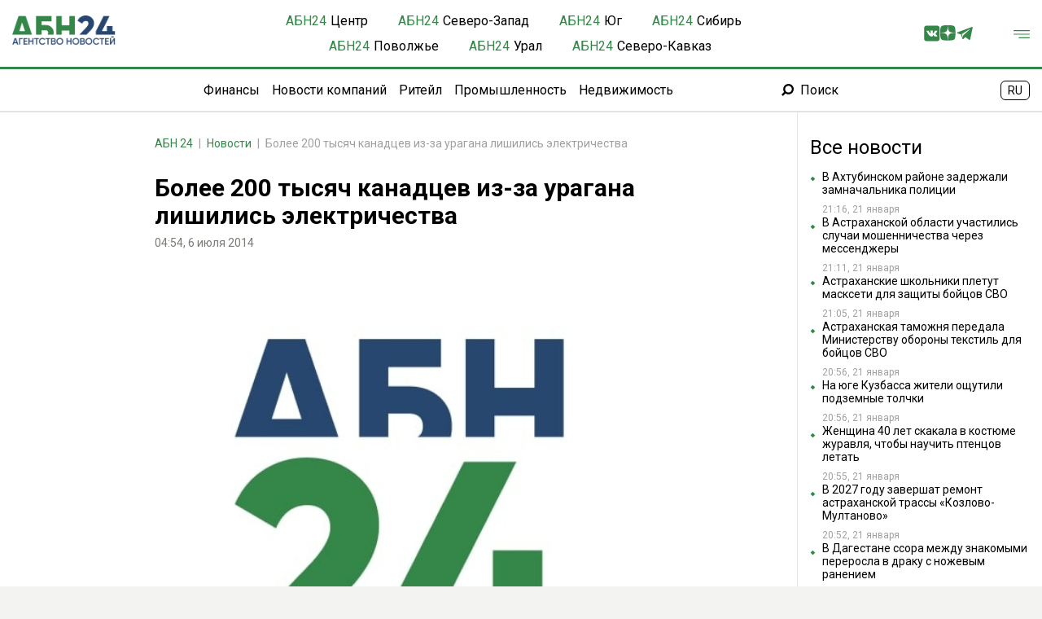

--- FILE ---
content_type: text/html; charset=UTF-8
request_url: https://abnews.ru/2014/7/6/bolee-200-tysyach-kanadcev-iz-za-uragana-lishilis-elektrichestva
body_size: 26927
content:
<!DOCTYPE html>
<!--[if lt IE 7]>
<html lang="ru" class="lt-ie9 lt-ie8 lt-ie7"><![endif]-->
<!--[if IE 7]>
<html lang="ru" class="lt-ie9 lt-ie8"><![endif]-->
<!--[if IE 8]>
<html lang="ru" class="lt-ie9"><![endif]-->
<!--[if gt IE 8]><!-->
<html lang="ru" itemscope itemtype="http://schema.org/WebPage">
<!--<![endif]-->
    <head>
        <meta charset="utf-8" />
    <meta http-equiv="X-UA-Compatible" content="IE=edge">
    <meta name="viewport" content="width=device-width, initial-scale=1.0" />
    <meta name="robots" content="max-image-preview:large">
    <link rel="alternate" type="application/rss+xml" href="https://abnews.ru/rss/type/feed/">
    <title>Более 200 тысяч канадцев из-за урагана лишились электричества - АБН 24</title>
    <meta name="description" content="АБН 24 - " />
    <meta name="keywords" content="КанадаПроисшествияУраган"/>
    <link rel="canonical" href="https://abnews.ru/2014/7/6/bolee-200-tysyach-kanadcev-iz-za-uragana-lishilis-elektrichestva"/>
    <meta property="article:published_time" content="2014-07-06T04:54:18+04:00"/>
    <meta property="article:modified_time" content="2014-07-06T04:54:18+04:00"/>
    <meta property="article:author" content="Игорь Антонов">
    <meta property="article:section" content="Новости">
    <meta name="author" content="Игорь Антонов">
    <meta property="og:title" content="Более 200 тысяч канадцев из-за урагана лишились электричества - АБН 24"/>
    <meta property="og:description" content="АБН 24 - "/>
    <meta property="og:url" content="https://abnews.ru/2014/7/6/bolee-200-tysyach-kanadcev-iz-za-uragana-lishilis-elektrichestva"/>
    <meta property="og:site_name" content="АБН 24"/>
    <meta property="og:image" content="https://img.abnews.ru/base/1200/0JHQvtC70LXQtSAyMDAg0YLRi9GB0Y/RhyDQutCw0L3QsNC00YbQtdCyINC40Lct0LfQsCDRg9GA0LDQs9Cw0L3QsCDQu9C40YjQuNC70LjRgdGMINGN0LvQtdC60YLRgNC40YfQtdGB0YLQstCw"/>
    <meta name="twitter:card" content="summary">
    <link rel="manifest" href="/manifest.json" crossorigin="use-credentials">
    <meta name="csrf-token" content="bizm2f4oKnN8nhrZjELK7AU9bCnTkVIFf0LMa3DH">
        <link rel="shortcut icon" type="image/x-icon" href="/images/favicon/512.png">
        <!-- Fonts -->
        <link rel="preconnect" href="https://fonts.googleapis.com">
        <link rel="preconnect" href="https://fonts.gstatic.com" crossorigin>
        <link href="https://fonts.googleapis.com/css2?family=Roboto:wght@300;400;500;700&display=swap" rel="stylesheet">
        <!-- Fonts END -->

        <script async src='https://yandex.ru/ads/system/header-bidding.js'></script>
        <script>
            var adfoxBiddersMap = {
                "smi2": "3212509"
            };

            var adUnits = [
                {
                    "code": "adfox_173193478737337715",
                    "codeType": "combo",
                    "bids": [
                        {
                            "bidder": "smi2",
                            "params": {
                                "placementId": "102937"
                            }
                        }
                    ]
                }
            ];

            var userTimeout = 1000;

            window.YaHeaderBiddingSettings = {
                biddersMap: adfoxBiddersMap,
                adUnits: adUnits,
                timeout: userTimeout,
            };
        </script>
        <script>window.yaContextCb = window.yaContextCb || []</script>
        <script src="https://yandex.ru/ads/system/context.js" async></script>

        <link rel="icon" href="/favicon.ico">
        <link rel="apple-touch-icon" sizes="180x180" href="/images/favicon/180.png">

        <script type="application/ld+json">
            {
              "@context" : "https://schema.org",
              "@type" : "WebSite",
              "name" : "АБН24",
              "url" : "https://abnews.ru/"
            }
        </script>

        <link rel="stylesheet" href="/css/style-n.css?id=d7fbe8cef076e0944740343b19311efc">
    </head>
    <body>
    <div class="wrapper">
    <header class="header">
    <div class="header-container">
        <!-- Logo -->
        <div class="logo">
            <a href="/"><img src="/images/logo.png" alt="АБН 24"></a>


        </div>
        <!-- Nav -->

        
        
        
        
        
        
        

        <nav class="nav triangle-double">
            <ul class="nav-list">
                <li class="nav-item">
                    <a href="/center" class="nav-link" style="display:flex">
                        <div class="nav-item-label" style="color:#348749; margin-right: 5px">АБН<span>24</span></div>
                        <div>Центр</div>
                    </a>
                </li>
                <li class="nav-item">
                    <a href="/szfo" class="nav-link" style="display:flex">
                        <div class="nav-item-label" style="color:#348749; margin-right: 5px">АБН<span>24</span></div>
                        <div>Северо-Запад</div>
                    </a>
                </li>
                <li class="nav-item">
                    <a href="/ug" class="nav-link" style="display:flex">
                        <div class="nav-item-label" style="color:#348749; margin-right: 5px">АБН<span>24</span></div>
                        <div>Юг</div>
                    </a>
                </li>
                <li class="nav-item">
                    <a href="/siberia" class="nav-link" style="display:flex">
                        <div class="nav-item-label" style="color:#348749; margin-right: 5px">АБН<span>24</span></div>
                        <div>Сибирь</div>
                    </a>
                </li>
                <li class="nav-item">
                    <a href="/povolzhe" class="nav-link" style="display:flex">
                        <div class="nav-item-label" style="color:#348749; margin-right: 5px">АБН<span>24</span></div>
                        <div>Поволжье</div>
                    </a>
                </li>
                <li class="nav-item">
                    <a href="/ural" class="nav-link" style="display:flex">
                        <div class="nav-item-label" style="color:#348749; margin-right: 5px">АБН<span>24</span></div>
                        <div>Урал</div>
                    </a>
                </li>
                <li class="nav-item">
                    <a href="/skfo" class="nav-link" style="display:flex">
                        <div class="nav-item-label" style="color:#348749; margin-right: 5px">АБН<span>24</span></div>
                        <div>Северо-Кавказ</div>
                    </a>
                </li>
            </ul>
        </nav>

        <!-- Search -->
        <div class="header-right">
            <div class="social-list">
                <div class="social-link">
                    <a href="https://vk.com/abnews" target="_black" rel="noindex nofollow" class="social-open">
                        <svg width="21" height="20" viewBox="0 0 21 20" xmlns="http://www.w3.org/2000/svg">
                            <path
                                d="M17.1351 0H3.29865C1.5946 0 0.215698 1.38127 0.215698 3.08295V16.9194C0.215698 18.6211 1.5946 20 3.29627 20H17.1327C18.8344 20 20.2133 18.6211 20.2133 16.9194V3.08295C20.2157 1.38127 18.8368 0 17.1351 0ZM16.4635 14.0168L14.636 14.0145C14.636 14.0145 14.242 14.1047 13.727 13.751C13.0435 13.2811 12.398 12.0612 11.8972 12.2202C11.3869 12.3816 11.4035 13.49 11.4035 13.49C11.4035 13.49 11.4083 13.7249 11.292 13.8507C11.1662 13.986 10.917 14.0145 10.917 14.0145H10.0958C10.0958 14.0145 8.28975 14.1118 6.70199 12.4552C4.96709 10.6515 3.4363 7.04165 3.4363 7.04165C3.4363 7.04165 3.34849 6.80669 3.44342 6.69277C3.55259 6.56461 3.84451 6.55749 3.84451 6.55749H5.80013C5.80013 6.55749 5.98525 6.58835 6.11578 6.68565C6.22495 6.76635 6.28666 6.91587 6.28666 6.91587C6.28666 6.91587 6.60231 7.73229 7.02239 8.45378C7.84119 9.86591 8.21855 10.1744 8.49622 10.0225C8.90206 9.80183 8.77865 8.02658 8.77865 8.02658C8.77865 8.02658 8.78577 7.38104 8.57454 7.09624C8.41079 6.87315 8.10225 6.80907 7.96697 6.79008C7.8578 6.77584 8.03817 6.51952 8.27313 6.4056C8.62438 6.23235 9.24619 6.22286 9.98193 6.22997C10.5539 6.23472 10.72 6.27269 10.9407 6.32491C11.6148 6.48867 11.3869 7.1176 11.3869 8.62466C11.3869 9.10882 11.2991 9.78521 11.648 10.0107C11.7975 10.108 12.1654 10.0249 13.0791 8.47039C13.5158 7.72992 13.8433 6.84941 13.8433 6.84941C13.8433 6.84941 13.9145 6.67853 14.0261 6.61208C14.14 6.54325 14.2919 6.55987 14.2919 6.55987H16.3543C16.3543 6.55987 16.969 6.5124 17.0687 6.79245C17.1731 7.08674 16.8385 7.76789 15.9983 8.89047C14.617 10.7298 14.4651 10.5589 15.6091 11.6222C16.7032 12.6379 16.931 13.134 16.9666 13.1933C17.4199 13.9433 16.4635 14.0168 16.4635 14.0168Z"/>
                        </svg>
                    </a>
                </div>
                <div class="social-link">
                    <a href="https://dzen.ru/abnews.ru?favid=1076" target="_black" rel="noindex nofollow"
                       class="social-open">
                        <svg width="21" height="20" viewBox="0 0 30 30" xmlns="http://www.w3.org/2000/svg">
                            <path xmlns="http://www.w3.org/2000/svg" fill="#348749"
                                  d="M16.7 16.7c-2.2 2.27-2.36 5.1-2.55 11.3 5.78 0 9.77-.02 11.83-2.02 2-2.06 2.02-6.24 2.02-11.83-6.2.2-9.03.35-11.3 2.55M0 14.15c0 5.59.02 9.77 2.02 11.83 2.06 2 6.05 2.02 11.83 2.02-.2-6.2-.35-9.03-2.55-11.3-2.27-2.2-5.1-2.36-11.3-2.55M13.85 0C8.08 0 4.08.02 2.02 2.02.02 4.08 0 8.26 0 13.85c6.2-.2 9.03-.35 11.3-2.55 2.2-2.27 2.36-5.1 2.55-11.3m2.85 11.3C14.5 9.03 14.34 6.2 14.15 0c5.78 0 9.77.02 11.83 2.02 2 2.06 2.02 6.24 2.02 11.83-6.2-.2-9.03-.35-11.3-2.55">
                            </path>
                        </svg>
                    </a>
                </div>
                <div class="social-link">
                    <a href="https://t.me/ABNoriginal" target="_black" rel="noindex nofollow" class="social-open">
                        <svg width="25" height="20" viewBox="0 0 25 20" xmlns="http://www.w3.org/2000/svg">
                            <path
                                d="M19.8995 20C19.6284 19.997 19.3871 19.9114 19.1677 19.7503C17.6307 18.6223 16.0922 17.4964 14.5543 16.3698C14.2788 16.168 14.0011 15.9686 13.7283 15.7629C13.6566 15.7088 13.6135 15.7043 13.5431 15.7706C12.5887 16.6715 11.631 17.5689 10.6736 18.4666C10.6013 18.5343 10.5288 18.6018 10.4521 18.6642C10.0452 18.9962 9.27328 18.8791 9.05749 18.2139C8.37533 16.111 7.66939 14.0154 6.98456 11.9131C6.91084 11.6872 6.80354 11.5748 6.57288 11.5047C4.85515 10.9821 3.14247 10.4426 1.42801 9.9091C1.05349 9.79259 0.837995 9.53726 0.824322 9.1892C0.80946 8.81735 0.992855 8.54389 1.37629 8.39795C2.16219 8.09893 2.95075 7.80645 3.73873 7.51278C9.34759 5.42202 14.9565 3.33066 20.5662 1.24197C21.6603 0.834758 22.7574 0.435866 23.8551 0.0384604C24.3598 -0.14434 24.9276 0.355315 24.8185 0.88618C24.5875 2.01033 24.35 3.13299 24.1143 4.25596C23.5641 6.87967 23.0137 9.50308 22.4632 12.1265C21.9769 14.4449 21.4921 16.764 21.0031 19.0818C20.8756 19.6876 20.5094 19.9857 19.8995 20ZM9.86062 16.5544C9.86895 16.5538 9.87757 16.5532 9.88589 16.5526C9.9168 16.2477 9.9492 15.943 9.97833 15.638C10.0553 14.8352 10.1326 14.0324 10.2051 13.2292C10.214 13.132 10.253 13.0667 10.3234 13.0039C10.7598 12.6151 11.1934 12.2237 11.6271 11.8319C13.3472 10.2783 15.0685 8.7264 16.7859 7.17007C18.0043 6.06613 19.2165 4.95506 20.4327 3.84904C20.5252 3.76522 20.5671 3.67664 20.4996 3.5628C20.4434 3.46798 20.274 3.42874 20.1661 3.48611C20.0787 3.53248 19.9955 3.58658 19.9117 3.63919C16.0307 6.07921 12.1764 8.56114 8.31053 11.0246C8.20947 11.0888 8.20293 11.1471 8.23503 11.2517C8.62085 12.4992 9.00161 13.7482 9.38385 14.9969C9.54317 15.5156 9.7019 16.0352 9.86062 16.5544Z"/>
                        </svg>
                    </a>
                </div>
            </div>
            <div class="menu-button">
                <img src="/images/menu.svg" alt="Меню"/>
            </div>
        </div>
    </div>
    <div class="header-subcontainer">
        <div></div>
        <nav style="display: flex">
            <ul class="nav-list-two">
                <li class="nav-item-two"><a href="/category/finances" class="nav-link">Финансы</a></li>
                <li class="nav-item-two"><a href="/category/company-news" class="nav-link">Новости компаний</a></li>
                <li class="nav-item-two"><a href="/category/retail" class="nav-link">Ритейл</a></li>
                <li class="nav-item-two"><a href="/category/industry" class="nav-link">Промышленность</a></li>
                <li class="nav-item-two"><a href="/category/property" class="nav-link">Недвижимость</a></li>
            </ul>
            <div class="nav-item">
                <a href="/search" class="nav-link nav-search">
                    <svg width="15" height="15" viewBox="0 0 15 15" fill="none" xmlns="http://www.w3.org/2000/svg">
                        <path
                            d="M4.95223 11.7844C3.09168 13.645 3.61026 13.1264 1.75367 14.983C1.16383 14.3932 0.585875 13.8112 0 13.2254C1.85263 11.3767 1.33801 11.8953 3.1946 10.0426C1.0807 6.76882 2.296 3.02 4.72263 1.27424C7.45011 -0.689243 10.9931 -0.360676 13.2851 2.10159C15.4426 4.41739 15.5692 7.90495 13.6374 10.3949C11.6383 12.972 7.92119 13.7321 4.95223 11.7844ZM8.55457 10.6087C10.807 10.6087 12.7072 8.77585 12.7072 6.4363C12.7072 4.20759 10.9139 2.34703 8.66145 2.29161C6.24274 2.23619 4.3901 4.17196 4.38615 6.46797C4.37823 8.72835 6.25065 10.5968 8.55457 10.6087Z"
                            fill="black"/>
                    </svg>
                    Поиск
                </a>
            </div>
        </nav>
        <div class="language" style="margin-right: 15px">
            <span alt="en" data-google-lang="en" class="language-img language-usa language-active"
                  style="display: none;"></span>
            <span alt="ru" data-google-lang="ru" class="language-img language-ru" style="display: inline;"></span>
        </div>
    </div>
    <div class="header-mobile">
        <div class="header-mobile-menu">
            <div class="head-mobile-menu">
                <div class="logo">
                    <a href="/"><img src="/images/logo.png" alt="АБН24"></a>
                </div>
                <div class="header-right">
                    <div class="language" style="margin-right: 40px">
                        <span alt="en" data-google-lang="en" class="language-img language-usa language-active"
                              style="display: none;"></span>
                        <span alt="ru" data-google-lang="ru" class="language-img language-ru"
                              style="display: inline;"></span>
                    </div>
                    <div class="head-mobile-close">
                        <img src="/images/close.svg" alt="Закрыть"/>
                    </div>
                </div>
            </div>
            <div class="header-mobile-search">
            </div>
            <div class="header-mobile-block">
                <div class="header-mobile-title">Регионы</div>
                <div class="header-mobile-list">
                    <a class="header-mobile-link-bold" href="/center">Центр</a>
                    <a class="header-mobile-link" href="/region/msk">Москва</a>
                    <a class="header-mobile-link" href="/region/mosreg">Московская область</a>
                    <a class="header-mobile-link" href="/region/kaluga">Калужская область</a>
                    <a class="header-mobile-link" href="/region/yaroslavl">Ярославская область</a>
                    <a class="header-mobile-link" href="/region/tver">Тверская область</a>
                    <a class="header-mobile-link" href="/region/kostroma">Костромская область</a>

                    <a class="header-mobile-link-bold" href="/szfo">Северо-Запад</a>
                    <a class="header-mobile-link" href="/region/spb">Санкт-Петербург</a>
                    <a class="header-mobile-link" href="/region/murmansk">Мурманская область</a>
                    <a class="header-mobile-link" href="/region/lenobl">Ленинградская область</a>
                    <a class="header-mobile-link" href="/region/kaliningrad">Калининградская область</a>
                    <a class="header-mobile-link" href="/region/velikiy-novgorod">Новгородская область</a>
                    <a class="header-mobile-link" href="/region/arh">Архангельская область</a>

                    <a class="header-mobile-link-bold" href="/ug">Юг</a>
                    <a class="header-mobile-link" href="/region/astrakhan">Астраханская область</a>
                    <a class="header-mobile-link" href="/region/volgograd">Волгоградская область</a>
                    <a class="header-mobile-link" href="/region/rostov">Ростовская область</a>
                    <a class="header-mobile-link" href="/region/krasnodar">Краснодарский край</a>

                    <a class="header-mobile-link-bold" href="/siberia">Сибирь</a>
                    <a class="header-mobile-link" href="/region/omsk">Омская область</a>
                    <a class="header-mobile-link" href="/region/respublika-hakasiya">Республика Хакасия</a>
                    <a class="header-mobile-link" href="/region/novosibirsk">Новосибирская область</a>

                    <a class="header-mobile-link-bold" href="/povolzhe">Поволжье</a>
                    <a class="header-mobile-link" href="/region/nizhniy-novgorod">Нижегородская область</a>
                    <a class="header-mobile-link" href="/region/bashkortostan">Республика Башкортостан</a>

                    <a class="header-mobile-link-bold" href="/ural">Урал</a>
                    <a class="header-mobile-link" href="/region/ekaterinburg">Екатеринбург</a>
                    <a class="header-mobile-link" href="/region/tyumen">Тюменская область</a>

                    <a class="header-mobile-link-bold" href="/skfo">Северо-Кавказ</a>
                    <a class="header-mobile-link" href="/region/dagestan">Республика Дагестан</a>
                    <a class="header-mobile-link" href="/region/osetia">Северная Осетия</a>
                    <a class="header-mobile-link" href="/region/stavropol">Ставропольский край</a>
                    <a class="header-mobile-link" href="/region/kcr">Карачаево-Черкесия</a>
                </div>
            </div>
            <div class="header-mobile-block">
                <div class="header-mobile-title">Темы</div>
                <div class="header-mobile-list">
                    <a class="header-mobile-link" href="/category/finances">Финансы</a>
                    <a class="header-mobile-link" href="/category/company-news">Новости компаний</a>
                    <a class="header-mobile-link" href="/category/retail">Ритейл</a>
                    <a class="header-mobile-link" href="/category/industry">Промышленность</a>
                    <a class="header-mobile-link" href="/category/property">Недвижимость</a>
                </div>
            </div>
            <div class="header-mobile-block">
                <div class="header-mobile-title">Информация</div>
                <div class="header-mobile-list">
                    <a class="header-mobile-link" href="/page/o-nas">О нас</a>
                    <a class="header-mobile-link" href="/page/kontakty">Контакты</a>
                    <a class="header-mobile-link" href="/page/howtorelease">Пресс-релизы</a>
                    <a class="header-mobile-link" href="/page/out">Пресс-служба</a>
                    <a class="header-mobile-link" href="/page/press-center">Пресс-центр</a>
                    <a class="header-mobile-link" href="/page/advert">Реклама</a>
                    <a class="header-mobile-link" href="/people">Персоны</a>
                    <a class="header-mobile-link" href="/companies">Компании</a>
                </div>
            </div>
            <div class="header-mobile-block">
                <div class="header-mobile-title">Мы в Соцсетях</div>
                <div class="header-mobile-list">
                    <a class="header-mobile-link" href="https://vk.com/abnews" target="_black" rel="noindex nofollow">
                        ВКонтакте</a>
                    <a class="header-mobile-link" href="https://ok.ru/totktonepo" target="_black"
                       rel="noindex nofollow">
                        Одноклассники</a>
                    <a class="header-mobile-link" href="https://t.me/ABNoriginal" target="_black"
                       rel="noindex nofollow">
                        Телеграм</a>
                    <a class="header-mobile-link" href="https://dzen.ru/abnews.ru?favid=1076" target="_black"
                       rel="noindex nofollow">
                        Дзен</a>
                    <a class="header-mobile-link" href="/rss/type/feed" target="_black">
                        RSS</a>
                </div>
            </div>
        </div>
    </div>
</header>
    <!-- Main -->
        <main>
            <div class="container">
                    <div class="advert_post_flag print-none" style="display: none;">false</div>
    
    
    
    <div class="top-bar">






            <div id="adfox_173868304107749957" class="stop_advert"
                 style="min-height: 250px"></div>

    </div>
    <div class="main main-post">
        <div class="main-container">






            <div class="space-block">
                <nav class="breadcrumb">
                    <ol class="breadcrumb-list" itemscope itemtype="https://schema.org/BreadcrumbList">
                        <li class="breadcrumb-item" itemprop="itemListElement" itemscope
                            itemtype="https://schema.org/ListItem">
                            <a href="/" itemprop="item">
                                <span itemprop="name">АБН 24</span>
                            </a>
                                                        <meta itemprop="position" content="1">
                        </li>
                                                <li class="breadcrumb-item" itemprop="itemListElement" itemscope
                            itemtype="https://schema.org/ListItem">
                            <a href="/category/news" itemprop="item">
                                <span itemprop="name">Новости</span>
                            </a>
                            <meta itemprop="position" content="2">
                        </li>
                        <li class="breadcrumb-item active" itemprop="itemListElement" itemscope
                            itemtype="https://schema.org/ListItem">
                            <span itemprop="name">Более 200 тысяч канадцев из-за урагана лишились электричества</span>
                            <meta itemprop="position" content="3">
                        </li>
                    </ol>
                </nav>

                <article itemscope itemtype="https://schema.org/NewsArticle" id="160520" class="first-article">
                    <meta itemprop="identifier" content="160520">
                    <meta itemprop="url" content="https://abnews.ru/2014/7/6/bolee-200-tysyach-kanadcev-iz-za-uragana-lishilis-elektrichestva">
                    <meta itemprop="mainEntityOfPage" content="https://abnews.ru/2014/7/6/bolee-200-tysyach-kanadcev-iz-za-uragana-lishilis-elektrichestva">
                    <meta itemprop="dateCreated" content="Sun, 06 Jul 2014 04:54:18 +0400">
                    <meta itemprop="datePublished" content="Sun, 06 Jul 2014 04:54:18 +0400">

                    <h1 class="article-title" itemprop="headline">Более 200 тысяч канадцев из-за урагана лишились электричества</h1>

                    <div itemprop="publisher" itemscope itemtype="https://schema.org/Organization">
                        <meta itemprop="name" content="АБН 24">
                        <div itemprop="logo" itemscope itemtype="https://schema.org/ImageObject">
                            <img itemprop="image" src="https://abnews.ru/img/logo.svg" style="display:none;" width="156"
                                 height="40"/>
                            <meta itemprop="url" content="https://abnews.ru">
                            <meta itemprop="width" content="156">
                            <meta itemprop="height" content="40">
                        </div>
                    </div>

                    
                    <div class="article-info">
                        <div class="article-info-item">
                            04:54, 6 июля 2014
                                                                                </div>
                    </div>
                    <div class="article-text" itemprop="articleBody" >
                                                                                                                                                                                                                                                                <p>
                                                                                        <a href="https://abnews.ru/wp-content/uploads/2014/07/Ураган-Артур-фото-с-сайта-korrespondent.net_.jpg"><img decoding="async" loading="lazy" class="alignleft size-medium wp-image-160521" src="https://cdn.abnews.ru/storage/wp-content/uploads/2014/07/%D0%A3%D1%80%D0%B0%D0%B3%D0%B0%D0%BD-%D0%90%D1%80%D1%82%D1%83%D1%80-%D1%84%D0%BE%D1%82%D0%BE-%D1%81-%D1%81%D0%B0%D0%B9%D1%82%D0%B0-korrespondent.net_-300x200.jpg__0_0x0.jpg" alt="Ураган Артур, фото с сайта korrespondent.net" width="300" height="200" /></a>В Канаде более 200 тысяч жителей восточных регионов остались без света. Об этом в субботу заявили местные энергетики.<!--more-->
                                        </p>
                                                                                                                                                                                                                                                                                                                                                                                                        
<p>Восток страны серьезно пострадал от урагана «Артур». Большая часть пострадавших, примерно 110 тысяч, проживает в провинции Новая Шотландия, сообщает <noindex><a href="http://itar-tass.com/spb">ИТАР-ТАСС</a></noindex>. Подачу электроэнергии в этих регионах планируют восстановить через 2-3 дня.
                                                                                                                                                                                                                                                                                    
<p>Добавим, средняя скорость ветра равна 110 км/ч. Кроме того, метеорологи предупреждают, велика вероятность ураганов. В некоторых районах Канады скорость ветра достигает 170 км/ч.
                                                                                                                                                                                                                                                                                    
<p style="text-align: right;"><em>фото с сайта korrespondent.net</em>
                                                                                                                                                                                                        </div>

                    
                    
                    
                    
                    

                                                                                                        <span class="author-post">Автор: <a
                                        href="https://abnews.ru/author/admin"> Анастасия Сафина</a></span>
                                                                                                                <div itemprop="about" itemscope="itemscope" itemtype="https://schema.org/Thing">
                        <ul class="article-tags">
                                                            <li class="tags-item">
                                    <a href="/tag/kanada" class="tags-link"
                                       itemprop="name">Канада</a>
                                </li>
                                                            <li class="tags-item">
                                    <a href="/tag/proisshestviya" class="tags-link"
                                       itemprop="name">Происшествия</a>
                                </li>
                                                            <li class="tags-item">
                                    <a href="/tag/uragan" class="tags-link"
                                       itemprop="name">Ураган</a>
                                </li>
                                                    </ul>
                    </div>
                                        
                    


                        <div class="after-text">
    <div class="after-text-list">
        <div class="cubemagic after-text-item" data-num="5">
            <div class="loader-container">
                <div class="loading-image">
                    <svg aria-hidden="true" xmlns="http://www.w3.org/2000/svg" fill="currentColor" viewBox="0 0 20 18">
                        <path d="M18 0H2a2 2 0 0 0-2 2v14a2 2 0 0 0 2 2h16a2 2 0 0 0 2-2V2a2 2 0 0 0-2-2Zm-5.5 4a1.5 1.5 0 1 1 0 3 1.5 1.5 0 0 1 0-3Zm4.376 10.481A1 1 0 0 1 16 15H4a1 1 0 0 1-.895-1.447l3.5-7A1 1 0 0 1 7.468 6a.965.965 0 0 1 .9.5l2.775 4.757 1.546-1.887a1 1 0 0 1 1.618.1l2.541 4a1 1 0 0 1 .028 1.011Z"/>
                    </svg>
                </div>
                <div class="loading-text">
                    <div class="loading-bar"></div>
                    <div class="loading-bar-small"></div>
                    <div class="loading-bar-smallest"></div>
                </div>
            </div>
            <a href="" class="cubemagic-link cubemagic-view after-text-link mb-2" style="display: none;" target="_blank" rel="noindex nofollow">
                <div class="cubemagic-img after-text-image">
                    <img src="" class="cubemagic-image after-text-img" loading="lazy" alt="Партнерский анонс 5">
                </div>
                <div class="cubemagic-info after-text-titles">
                    <span class="cubemagic-title after-text-title"></span>
                </div>
            </a>
        </div>
        <div class="cubemagic after-text-item" data-num="6">
            <div class="loader-container">
                <div class="loading-image">
                    <svg aria-hidden="true" xmlns="http://www.w3.org/2000/svg" fill="currentColor" viewBox="0 0 20 18">
                        <path d="M18 0H2a2 2 0 0 0-2 2v14a2 2 0 0 0 2 2h16a2 2 0 0 0 2-2V2a2 2 0 0 0-2-2Zm-5.5 4a1.5 1.5 0 1 1 0 3 1.5 1.5 0 0 1 0-3Zm4.376 10.481A1 1 0 0 1 16 15H4a1 1 0 0 1-.895-1.447l3.5-7A1 1 0 0 1 7.468 6a.965.965 0 0 1 .9.5l2.775 4.757 1.546-1.887a1 1 0 0 1 1.618.1l2.541 4a1 1 0 0 1 .028 1.011Z"/>
                    </svg>
                </div>
                <div class="loading-text">
                    <div class="loading-bar"></div>
                    <div class="loading-bar-small"></div>
                    <div class="loading-bar-smallest"></div>
                </div>
            </div>
            <a href="" class="cubemagic-link cubemagic-view after-text-link mb-2" style="display: none;" target="_blank" rel="noindex nofollow">
                <div class="cubemagic-img after-text-image">
                    <img src="" class="cubemagic-image after-text-img" loading="lazy" alt="Партнерский анонс 6">
                </div>
                <div class="cubemagic-info after-text-titles">
                    <span class="cubemagic-title after-text-title"></span>
                </div>
            </a>
        </div>
        <div class="cubemagic after-text-item" data-num="7">
            <div class="loader-container">
                <div class="loading-image">
                    <svg aria-hidden="true" xmlns="http://www.w3.org/2000/svg" fill="currentColor" viewBox="0 0 20 18">
                        <path d="M18 0H2a2 2 0 0 0-2 2v14a2 2 0 0 0 2 2h16a2 2 0 0 0 2-2V2a2 2 0 0 0-2-2Zm-5.5 4a1.5 1.5 0 1 1 0 3 1.5 1.5 0 0 1 0-3Zm4.376 10.481A1 1 0 0 1 16 15H4a1 1 0 0 1-.895-1.447l3.5-7A1 1 0 0 1 7.468 6a.965.965 0 0 1 .9.5l2.775 4.757 1.546-1.887a1 1 0 0 1 1.618.1l2.541 4a1 1 0 0 1 .028 1.011Z"/>
                    </svg>
                </div>
                <div class="loading-text">
                    <div class="loading-bar"></div>
                    <div class="loading-bar-small"></div>
                    <div class="loading-bar-smallest"></div>
                </div>
            </div>
            <a href="" class="cubemagic-link cubemagic-view after-text-link mb-2" style="display: none;" target="_blank" rel="noindex nofollow">
                <div class="cubemagic-img after-text-image">
                    <img src="" class="cubemagic-image after-text-img" loading="lazy" alt="Партнерский анонс 7">
                </div>
                <div class="cubemagic-info after-text-titles">
                    <span class="cubemagic-title after-text-title"></span>
                </div>
            </a>
        </div>
    </div>
</div>

                </article>
            </div>
            <div class="space-bar">
                <div id="yandex_rtb_R-A-13928971-3" style="height: 300px; width: 70%; margin: 10px auto;" class="stop_advert"></div>














            </div>








            <div class="partner-item">
    <div class="partner-item-head">
        <h2>Новости партнеров</h2>
    </div>
    <div class="partner-item-list">
        <div class="partner-item-first">
            <div class="partner-item-row">
                                    <div class="cubemagic" data-num="8">
                        <div class="loader-container">
                            <div class="loading-image">
                                <svg aria-hidden="true" xmlns="http://www.w3.org/2000/svg" fill="currentColor" viewBox="0 0 20 18">
                                    <path d="M18 0H2a2 2 0 0 0-2 2v14a2 2 0 0 0 2 2h16a2 2 0 0 0 2-2V2a2 2 0 0 0-2-2Zm-5.5 4a1.5 1.5 0 1 1 0 3 1.5 1.5 0 0 1 0-3Zm4.376 10.481A1 1 0 0 1 16 15H4a1 1 0 0 1-.895-1.447l3.5-7A1 1 0 0 1 7.468 6a.965.965 0 0 1 .9.5l2.775 4.757 1.546-1.887a1 1 0 0 1 1.618.1l2.541 4a1 1 0 0 1 .028 1.011Z"/>
                                </svg>
                            </div>
                            <div class="loading-text">
                                <div class="loading-bar"></div>
                                <div class="loading-bar-small"></div>
                                <div class="loading-bar-smallest"></div>
                            </div>
                        </div>
                        <div class="partner-item-view">
                            <a href="" class="cubemagic-link cubemagic-view partner-item-card mb-2" style="display: none;" target="_blank" rel="noindex nofollow">
                                <div class="cubemagic-img partner-item-image">
                                    <img src="" class="cubemagic-image partner-item-img" loading="lazy" alt="Партнерский анонс 8">
                                </div>
                                <div class="cubemagic-info partner-item-titles">
                                    <span class="cubemagic-title partner-item-title"></span>
                                </div>
                            </a>
                            <a class="cubemagic-adshow cubemagic-adsitelink_erid adshow adshow_bg-white adshow_img_news_item" style="display: none;">
                                <span class="cubemagic-adsubtitle" style="display:none;"></span>
                                <span class="cubemagic-adpartner" style="display:none;"></span>
                                <span class="cubemagic-adinn" style="display:none;"></span>
                                <span class="cubemagic-adsite" style="display:none;"></span>
                                <span class="cubemagic-aderid" style="display:none;"></span>
                                <span class="cubemagic-adofficialname" style="display:none;"></span>
                                <img src="https://cdn.propub.ru/pwa/assets/img/dots.svg">
                            </a>
                        </div>
                    </div>
                                    <div class="cubemagic" data-num="9">
                        <div class="loader-container">
                            <div class="loading-image">
                                <svg aria-hidden="true" xmlns="http://www.w3.org/2000/svg" fill="currentColor" viewBox="0 0 20 18">
                                    <path d="M18 0H2a2 2 0 0 0-2 2v14a2 2 0 0 0 2 2h16a2 2 0 0 0 2-2V2a2 2 0 0 0-2-2Zm-5.5 4a1.5 1.5 0 1 1 0 3 1.5 1.5 0 0 1 0-3Zm4.376 10.481A1 1 0 0 1 16 15H4a1 1 0 0 1-.895-1.447l3.5-7A1 1 0 0 1 7.468 6a.965.965 0 0 1 .9.5l2.775 4.757 1.546-1.887a1 1 0 0 1 1.618.1l2.541 4a1 1 0 0 1 .028 1.011Z"/>
                                </svg>
                            </div>
                            <div class="loading-text">
                                <div class="loading-bar"></div>
                                <div class="loading-bar-small"></div>
                                <div class="loading-bar-smallest"></div>
                            </div>
                        </div>
                        <div class="partner-item-view">
                            <a href="" class="cubemagic-link cubemagic-view partner-item-card mb-2" style="display: none;" target="_blank" rel="noindex nofollow">
                                <div class="cubemagic-img partner-item-image">
                                    <img src="" class="cubemagic-image partner-item-img" loading="lazy" alt="Партнерский анонс 9">
                                </div>
                                <div class="cubemagic-info partner-item-titles">
                                    <span class="cubemagic-title partner-item-title"></span>
                                </div>
                            </a>
                            <a class="cubemagic-adshow cubemagic-adsitelink_erid adshow adshow_bg-white adshow_img_news_item" style="display: none;">
                                <span class="cubemagic-adsubtitle" style="display:none;"></span>
                                <span class="cubemagic-adpartner" style="display:none;"></span>
                                <span class="cubemagic-adinn" style="display:none;"></span>
                                <span class="cubemagic-adsite" style="display:none;"></span>
                                <span class="cubemagic-aderid" style="display:none;"></span>
                                <span class="cubemagic-adofficialname" style="display:none;"></span>
                                <img src="https://cdn.propub.ru/pwa/assets/img/dots.svg">
                            </a>
                        </div>
                    </div>
                                    <div class="cubemagic" data-num="10">
                        <div class="loader-container">
                            <div class="loading-image">
                                <svg aria-hidden="true" xmlns="http://www.w3.org/2000/svg" fill="currentColor" viewBox="0 0 20 18">
                                    <path d="M18 0H2a2 2 0 0 0-2 2v14a2 2 0 0 0 2 2h16a2 2 0 0 0 2-2V2a2 2 0 0 0-2-2Zm-5.5 4a1.5 1.5 0 1 1 0 3 1.5 1.5 0 0 1 0-3Zm4.376 10.481A1 1 0 0 1 16 15H4a1 1 0 0 1-.895-1.447l3.5-7A1 1 0 0 1 7.468 6a.965.965 0 0 1 .9.5l2.775 4.757 1.546-1.887a1 1 0 0 1 1.618.1l2.541 4a1 1 0 0 1 .028 1.011Z"/>
                                </svg>
                            </div>
                            <div class="loading-text">
                                <div class="loading-bar"></div>
                                <div class="loading-bar-small"></div>
                                <div class="loading-bar-smallest"></div>
                            </div>
                        </div>
                        <div class="partner-item-view">
                            <a href="" class="cubemagic-link cubemagic-view partner-item-card mb-2" style="display: none;" target="_blank" rel="noindex nofollow">
                                <div class="cubemagic-img partner-item-image">
                                    <img src="" class="cubemagic-image partner-item-img" loading="lazy" alt="Партнерский анонс 10">
                                </div>
                                <div class="cubemagic-info partner-item-titles">
                                    <span class="cubemagic-title partner-item-title"></span>
                                </div>
                            </a>
                            <a class="cubemagic-adshow cubemagic-adsitelink_erid adshow adshow_bg-white adshow_img_news_item" style="display: none;">
                                <span class="cubemagic-adsubtitle" style="display:none;"></span>
                                <span class="cubemagic-adpartner" style="display:none;"></span>
                                <span class="cubemagic-adinn" style="display:none;"></span>
                                <span class="cubemagic-adsite" style="display:none;"></span>
                                <span class="cubemagic-aderid" style="display:none;"></span>
                                <span class="cubemagic-adofficialname" style="display:none;"></span>
                                <img src="https://cdn.propub.ru/pwa/assets/img/dots.svg">
                            </a>
                        </div>
                    </div>
                                    <div class="cubemagic" data-num="11">
                        <div class="loader-container">
                            <div class="loading-image">
                                <svg aria-hidden="true" xmlns="http://www.w3.org/2000/svg" fill="currentColor" viewBox="0 0 20 18">
                                    <path d="M18 0H2a2 2 0 0 0-2 2v14a2 2 0 0 0 2 2h16a2 2 0 0 0 2-2V2a2 2 0 0 0-2-2Zm-5.5 4a1.5 1.5 0 1 1 0 3 1.5 1.5 0 0 1 0-3Zm4.376 10.481A1 1 0 0 1 16 15H4a1 1 0 0 1-.895-1.447l3.5-7A1 1 0 0 1 7.468 6a.965.965 0 0 1 .9.5l2.775 4.757 1.546-1.887a1 1 0 0 1 1.618.1l2.541 4a1 1 0 0 1 .028 1.011Z"/>
                                </svg>
                            </div>
                            <div class="loading-text">
                                <div class="loading-bar"></div>
                                <div class="loading-bar-small"></div>
                                <div class="loading-bar-smallest"></div>
                            </div>
                        </div>
                        <div class="partner-item-view">
                            <a href="" class="cubemagic-link cubemagic-view partner-item-card mb-2" style="display: none;" target="_blank" rel="noindex nofollow">
                                <div class="cubemagic-img partner-item-image">
                                    <img src="" class="cubemagic-image partner-item-img" loading="lazy" alt="Партнерский анонс 11">
                                </div>
                                <div class="cubemagic-info partner-item-titles">
                                    <span class="cubemagic-title partner-item-title"></span>
                                </div>
                            </a>
                            <a class="cubemagic-adshow cubemagic-adsitelink_erid adshow adshow_bg-white adshow_img_news_item" style="display: none;">
                                <span class="cubemagic-adsubtitle" style="display:none;"></span>
                                <span class="cubemagic-adpartner" style="display:none;"></span>
                                <span class="cubemagic-adinn" style="display:none;"></span>
                                <span class="cubemagic-adsite" style="display:none;"></span>
                                <span class="cubemagic-aderid" style="display:none;"></span>
                                <span class="cubemagic-adofficialname" style="display:none;"></span>
                                <img src="https://cdn.propub.ru/pwa/assets/img/dots.svg">
                            </a>
                        </div>
                    </div>
                                    <div class="cubemagic" data-num="12">
                        <div class="loader-container">
                            <div class="loading-image">
                                <svg aria-hidden="true" xmlns="http://www.w3.org/2000/svg" fill="currentColor" viewBox="0 0 20 18">
                                    <path d="M18 0H2a2 2 0 0 0-2 2v14a2 2 0 0 0 2 2h16a2 2 0 0 0 2-2V2a2 2 0 0 0-2-2Zm-5.5 4a1.5 1.5 0 1 1 0 3 1.5 1.5 0 0 1 0-3Zm4.376 10.481A1 1 0 0 1 16 15H4a1 1 0 0 1-.895-1.447l3.5-7A1 1 0 0 1 7.468 6a.965.965 0 0 1 .9.5l2.775 4.757 1.546-1.887a1 1 0 0 1 1.618.1l2.541 4a1 1 0 0 1 .028 1.011Z"/>
                                </svg>
                            </div>
                            <div class="loading-text">
                                <div class="loading-bar"></div>
                                <div class="loading-bar-small"></div>
                                <div class="loading-bar-smallest"></div>
                            </div>
                        </div>
                        <div class="partner-item-view">
                            <a href="" class="cubemagic-link cubemagic-view partner-item-card mb-2" style="display: none;" target="_blank" rel="noindex nofollow">
                                <div class="cubemagic-img partner-item-image">
                                    <img src="" class="cubemagic-image partner-item-img" loading="lazy" alt="Партнерский анонс 12">
                                </div>
                                <div class="cubemagic-info partner-item-titles">
                                    <span class="cubemagic-title partner-item-title"></span>
                                </div>
                            </a>
                            <a class="cubemagic-adshow cubemagic-adsitelink_erid adshow adshow_bg-white adshow_img_news_item" style="display: none;">
                                <span class="cubemagic-adsubtitle" style="display:none;"></span>
                                <span class="cubemagic-adpartner" style="display:none;"></span>
                                <span class="cubemagic-adinn" style="display:none;"></span>
                                <span class="cubemagic-adsite" style="display:none;"></span>
                                <span class="cubemagic-aderid" style="display:none;"></span>
                                <span class="cubemagic-adofficialname" style="display:none;"></span>
                                <img src="https://cdn.propub.ru/pwa/assets/img/dots.svg">
                            </a>
                        </div>
                    </div>
                            </div>
        </div>
    </div>
    <div id="unit_93223"></div>
</div>
                        <div class="space-bar">
            </div>
            <script type="application/ld+json">
                          [
                            {
                              "@context": "https://schema.org",
                              "@type": "NewsArticle",
                              "headline": "Более 200 тысяч канадцев из-за урагана лишились электричества",
                              "datePublished": "Sun, 06 Jul 2014 04:54:18 +0400" ,
                                "image": ["https://img.abnews.ru/base/1200/0JHQvtC70LXQtSAyMDAg0YLRi9GB0Y/RhyDQutCw0L3QsNC00YbQtdCyINC40Lct0LfQsCDRg9GA0LDQs9Cw0L3QsCDQu9C40YjQuNC70LjRgdGMINGN0LvQtdC60YLRgNC40YfQtdGB0YLQstCw"] ,
                                "author": [
                                  {
                                  "@type": "Person",
                                  "name": "Анастасия Сафина",
                                  }
                                ]
                            }
                          ]
            </script>

            <div class="space-block load-article" id="load-post" style="display: none">
    <article itemscope itemtype="https://schema.org/NewsArticle">
        <div class="article-source">
            <div class="article-source-container">
                <div class="article-source-img"><img src="" alt=""></div>
                <div class="article-source-info">
                    <div class="article-source-label">Источник</div>
                    <a class="article-source-link" rel="nofollow noindex" target="_blank"></a>
                </div>
            </div>
        </div>
        <h1 class="article-title" itemprop="headline"></h1>
        <div class="article-info">
            <div class="article-info-item">
            </div>
        </div>
        <div class="article-text" itemprop="articleBody">
            <div class="article-img bleed">
                <picture>
                    <!-- десктопы/планшеты от 992px -->
                    <source
                        media="(min-width: 992px)"
                        srcset=""
                        sizes="600px"
                        type="image/jpeg"
                    />
                    <source
                        media="(min-width: 992px)"
                        srcset=""
                        sizes="600px"
                        type="image/webp"
                    />
                    <img
                        src=""
                        alt=""
                        sizes="1200px"
                    />
                </picture>
            </div>
            <p class="article-link"></p>
        </div>
        <span class="author-post">Автор: <a href=""></a></span>
        <div itemprop="about" itemscope="itemscope" itemtype="https://schema.org/Thing">
            <ul class="article-tags">
            </ul>
        </div>
        <div class="after-text-scroll">
    <div class="after-text-list">
        <div class="cubemagic after-text-item" data-num="5">
            <div class="loader-container">
                <div class="loading-image">
                    <svg aria-hidden="true" xmlns="http://www.w3.org/2000/svg" fill="currentColor" viewBox="0 0 20 18">
                        <path d="M18 0H2a2 2 0 0 0-2 2v14a2 2 0 0 0 2 2h16a2 2 0 0 0 2-2V2a2 2 0 0 0-2-2Zm-5.5 4a1.5 1.5 0 1 1 0 3 1.5 1.5 0 0 1 0-3Zm4.376 10.481A1 1 0 0 1 16 15H4a1 1 0 0 1-.895-1.447l3.5-7A1 1 0 0 1 7.468 6a.965.965 0 0 1 .9.5l2.775 4.757 1.546-1.887a1 1 0 0 1 1.618.1l2.541 4a1 1 0 0 1 .028 1.011Z"/>
                    </svg>
                </div>
                <div class="loading-text">
                    <div class="loading-bar"></div>
                    <div class="loading-bar-small"></div>
                    <div class="loading-bar-smallest"></div>
                </div>
            </div>
            <a href="" class="cubemagic-link cubemagic-view after-text-link mb-2" style="display: none;" target="_blank" rel="noindex nofollow">
                <div class="cubemagic-img after-text-image">
                    <img src="" class="cubemagic-image after-text-img" loading="lazy" alt="Партнерский анонс 5">
                </div>
                <div class="cubemagic-info after-text-titles">
                    <span class="cubemagic-title after-text-title"></span>
                </div>
            </a>
        </div>
        <div class="cubemagic after-text-item" data-num="6">
            <div class="loader-container">
                <div class="loading-image">
                    <svg aria-hidden="true" xmlns="http://www.w3.org/2000/svg" fill="currentColor" viewBox="0 0 20 18">
                        <path d="M18 0H2a2 2 0 0 0-2 2v14a2 2 0 0 0 2 2h16a2 2 0 0 0 2-2V2a2 2 0 0 0-2-2Zm-5.5 4a1.5 1.5 0 1 1 0 3 1.5 1.5 0 0 1 0-3Zm4.376 10.481A1 1 0 0 1 16 15H4a1 1 0 0 1-.895-1.447l3.5-7A1 1 0 0 1 7.468 6a.965.965 0 0 1 .9.5l2.775 4.757 1.546-1.887a1 1 0 0 1 1.618.1l2.541 4a1 1 0 0 1 .028 1.011Z"/>
                    </svg>
                </div>
                <div class="loading-text">
                    <div class="loading-bar"></div>
                    <div class="loading-bar-small"></div>
                    <div class="loading-bar-smallest"></div>
                </div>
            </div>
            <a href="" class="cubemagic-link cubemagic-view after-text-link mb-2" style="display: none;" target="_blank" rel="noindex nofollow">
                <div class="cubemagic-img after-text-image">
                    <img src="" class="cubemagic-image after-text-img" loading="lazy" alt="Партнерский анонс 6">
                </div>
                <div class="cubemagic-info after-text-titles">
                    <span class="cubemagic-title after-text-title"></span>
                </div>
            </a>
        </div>
        <div class="cubemagic after-text-item" data-num="7">
            <div class="loader-container">
                <div class="loading-image">
                    <svg aria-hidden="true" xmlns="http://www.w3.org/2000/svg" fill="currentColor" viewBox="0 0 20 18">
                        <path d="M18 0H2a2 2 0 0 0-2 2v14a2 2 0 0 0 2 2h16a2 2 0 0 0 2-2V2a2 2 0 0 0-2-2Zm-5.5 4a1.5 1.5 0 1 1 0 3 1.5 1.5 0 0 1 0-3Zm4.376 10.481A1 1 0 0 1 16 15H4a1 1 0 0 1-.895-1.447l3.5-7A1 1 0 0 1 7.468 6a.965.965 0 0 1 .9.5l2.775 4.757 1.546-1.887a1 1 0 0 1 1.618.1l2.541 4a1 1 0 0 1 .028 1.011Z"/>
                    </svg>
                </div>
                <div class="loading-text">
                    <div class="loading-bar"></div>
                    <div class="loading-bar-small"></div>
                    <div class="loading-bar-smallest"></div>
                </div>
            </div>
            <a href="" class="cubemagic-link cubemagic-view after-text-link mb-2" style="display: none;" target="_blank" rel="noindex nofollow">
                <div class="cubemagic-img after-text-image">
                    <img src="" class="cubemagic-image after-text-img" loading="lazy" alt="Партнерский анонс 7">
                </div>
                <div class="cubemagic-info after-text-titles">
                    <span class="cubemagic-title after-text-title"></span>
                </div>
            </a>
        </div>
    </div>
</div>
    </article>
</div>
        </div>
        <aside class="sidebar post-sidebar">
            
            
            
            <div class="sidebar-news sidebar-news-tape">
    <div class="sidebar-news-head">
        <h2>Все новости</h2>
    </div>
    <div class="sidebar-news-list">
                    <div class="sidebar-news-item-first">
                <a class="sidebar-news-card" href="https://abnews.ru/ug/news/astrakhan/2026/1/21/v-ahtubinskom-rajone-zaderzhali-zamnachalnika-policzii">



                    <div class="sidebar-news-titles">
                        <div class="sidebar-news-title">В Ахтубинском районе задержали замначальника полиции</div>
                        <time class="sidebar-news-info">21:16, 21 января </time>
                    </div>
                </a>
            </div>
                    <div class="sidebar-news-item-first">
                <a class="sidebar-news-card" href="https://abnews.ru/ug/news/astrakhan/2026/1/21/v-astrahanskoj-oblasti-uchastilis-sluchai-moshennichestva-cherez-messendzhery">



                    <div class="sidebar-news-titles">
                        <div class="sidebar-news-title">В Астраханской области участились случаи мошенничества через мессенджеры</div>
                        <time class="sidebar-news-info">21:11, 21 января </time>
                    </div>
                </a>
            </div>
                    <div class="sidebar-news-item-first">
                <a class="sidebar-news-card" href="https://abnews.ru/ug/news/astrakhan/2026/1/21/astrahanskie-shkolniki-pletut-maskseti-dlya-zashhity-bojczov-svo">



                    <div class="sidebar-news-titles">
                        <div class="sidebar-news-title">Астраханские школьники плетут масксети для защиты бойцов СВО</div>
                        <time class="sidebar-news-info">21:05, 21 января </time>
                    </div>
                </a>
            </div>
                    <div class="sidebar-news-item-first">
                <a class="sidebar-news-card" href="https://abnews.ru/ug/news/astrakhan/2026/1/21/astrahanskaya-tamozhnya-peredala-ministerstvu-oborony-tekstil-dlya-bojczov-svo">



                    <div class="sidebar-news-titles">
                        <div class="sidebar-news-title">Астраханская таможня передала Министерству обороны текстиль для бойцов СВО</div>
                        <time class="sidebar-news-info">20:56, 21 января </time>
                    </div>
                </a>
            </div>
                    <div class="sidebar-news-item-first">
                <a class="sidebar-news-card" href="https://abnews.ru/siberia/news/kemerovo/2026/1/21/na-yuge-kuzbassa-zhiteli-oshhutili-podzemnye-tolchki">



                    <div class="sidebar-news-titles">
                        <div class="sidebar-news-title">На юге Кузбасса жители ощутили подземные толчки</div>
                        <time class="sidebar-news-info">20:56, 21 января </time>
                    </div>
                </a>
            </div>
                    <div class="sidebar-news-item-first">
                <a class="sidebar-news-card" href="https://abnews.ru/news/2026/1/21/zhenshhina-40-let-skakala-v-kostyume-zhuravlya-chtoby-nauchit-ptenczov-letat">



                    <div class="sidebar-news-titles">
                        <div class="sidebar-news-title">Женщина 40 лет скакала в костюме журавля, чтобы научить птенцов летать</div>
                        <time class="sidebar-news-info">20:55, 21 января </time>
                    </div>
                </a>
            </div>
                    <div class="sidebar-news-item-first">
                <a class="sidebar-news-card" href="https://abnews.ru/ug/news/astrakhan/2026/1/21/v-2027-godu-zavershat-remont-astrahanskoj-trassy-kozlovo-multanovo">



                    <div class="sidebar-news-titles">
                        <div class="sidebar-news-title">В 2027 году завершат ремонт астраханской трассы «Козлово-Мултаново»</div>
                        <time class="sidebar-news-info">20:52, 21 января </time>
                    </div>
                </a>
            </div>
                    <div class="sidebar-news-item-first">
                <a class="sidebar-news-card" href="https://abnews.ru/skfo/news/dagestan/2026/1/21/v-dagestane-ssora-mezhdu-znakomymi-pererosla-v-draku-s-nozhevym-raneniem">



                    <div class="sidebar-news-titles">
                        <div class="sidebar-news-title">В Дагестане ссора между знакомыми переросла в драку с ножевым ранением</div>
                        <time class="sidebar-news-info">20:51, 21 января </time>
                    </div>
                </a>
            </div>
                    <div class="sidebar-news-item-first">
                <a class="sidebar-news-card" href="https://abnews.ru/skfo/news/dagestan/2026/1/21/dagestan-rasshiril-turisticheskuyu-kartu-do-172-marshrutov">



                    <div class="sidebar-news-titles">
                        <div class="sidebar-news-title">Дагестан расширил туристическую карту до 172 маршрутов</div>
                        <time class="sidebar-news-info">20:49, 21 января </time>
                    </div>
                </a>
            </div>
                    <div class="sidebar-news-item-first">
                <a class="sidebar-news-card" href="https://abnews.ru/center/news/kostroma/2026/1/21/v-kostromskoj-oblasti-otremontirovali-27-meduchrezhdenij">



                    <div class="sidebar-news-titles">
                        <div class="sidebar-news-title">В Костромской области отремонтировали 27 медучреждений</div>
                        <time class="sidebar-news-info">20:42, 21 января </time>
                    </div>
                </a>
            </div>
            </div>
    <a href="/tape" class="sidebar-news-other">Еще</a>
</div>
            <div class="sidebar-widget" style="text-align: center">
                <div id="adfox_170506723292165431" style="height: 600px; width: 300px; background-color: #fff"></div>
                <div id="adfox_171396951748187715" style="height: 300px; width: 300px; background-color: #fff"></div>
            </div>
            <div id="unit_101861"></div>
            <div class="sidebar-news sidebar-news-promo" style="height: 100%;">

    <div>
        <div class="sidebar-news-head">
            <h2>Почитать</h2>
        </div>
        <div class="sidebar-news-list">
                                                <div class="sidebar-news-item">
                        <a class="sidebar-news-card-column" href="https://abnews.ru/news/2026/1/21/v-dubne-vydelyat-685-mln-rublej-dlya-razvitiya-industrialnogo-parka-leninskij">
                            <img class="sidebar-news-img" loading="lazy" src="https://cdn.abnews.ru/storage/wp-content/uploads/2024/01/crop-architect-opening-blueprint-scaled.jpg__300_16x9.jpg"
                                 alt="В Дубне выделят 685 млн рублей для развития индустриального парка «Ленинский»">
                            <div class="sidebar-news-titles-col">
                                <div class="sidebar-news-title">В Дубне выделят 685 млн рублей для развития индустриального парка «Ленинский»</div>
                                <time class="sidebar-news-info">20:36, 21 января </time>
                            </div>
                        </a>
                    </div>
                                                                <div class="sidebar-news-item">
                        <a class="sidebar-news-card" href="https://abnews.ru/siberia/news/novosibirsk/2026/1/21/posle-obrusheniya-torgovogo-czentra-v-novosibirske-spasatelej-pereveli-v-osobyj-rezhim">
                            <div class="sidebar-news-image">
                                <img class="sidebar-news-img" loading="lazy" src="https://cdn.abnews.ru/storage/wp-content/uploads/2025/12/photo_2025-12-20-14.30.15.jpeg__200_1x1.jpg"
                                     alt="После обрушения торгового центра в Новосибирске спасателей перевели в особый режим">
                            </div>
                            <div class="sidebar-news-titles">
                                <div class="sidebar-news-title">После обрушения торгового центра в Новосибирске спасателей перевели в особый режим</div>
                                <time class="sidebar-news-info">19:39, 21 января </time>
                            </div>
                        </a>
                    </div>
                                                                <div class="sidebar-news-item">
                        <a class="sidebar-news-card" href="https://abnews.ru/news/2026/1/21/sistemy-hraneniya-dannyh-obojdutsya-lenoblasti-v-324-mln-rublej">
                            <div class="sidebar-news-image">
                                <img class="sidebar-news-img" loading="lazy" src="https://cdn.abnews.ru/storage/wp-content/uploads/2024/02/firosnv-photography-z2c6ounf-ie-unsplash-scaled.jpg__200_1x1.jpg"
                                     alt="Системы хранения данных обойдутся Ленобласти в 324 млн рублей">
                            </div>
                            <div class="sidebar-news-titles">
                                <div class="sidebar-news-title">Системы хранения данных обойдутся Ленобласти в 324 млн рублей</div>
                                <time class="sidebar-news-info">19:21, 21 января </time>
                            </div>
                        </a>
                    </div>
                                                                <div class="sidebar-news-item">
                        <a class="sidebar-news-card" href="https://abnews.ru/news/2026/1/21/v-voronezhe-kapitalno-otremontiruyut-dva-pamyatnika-za-921-mln-rublej">
                            <div class="sidebar-news-image">
                                <img class="sidebar-news-img" loading="lazy" src="https://cdn.abnews.ru/storage/wp-content/uploads/2024/06/2148732464.jpg__200_1x1.jpg"
                                     alt="В Воронеже капитально отремонтируют два дома‑памятника за 92,1 млн рублей">
                            </div>
                            <div class="sidebar-news-titles">
                                <div class="sidebar-news-title">В Воронеже капитально отремонтируют два дома‑памятника за 92,1 млн рублей</div>
                                <time class="sidebar-news-info">18:59, 21 января </time>
                            </div>
                        </a>
                    </div>
                                                                <div class="sidebar-news-item">
                        <a class="sidebar-news-card" href="https://abnews.ru/center/news/kaluga/2026/1/21/kapremont-dorogi-v-kaluge-oczenili-v-42-mln-rublej">
                            <div class="sidebar-news-image">
                                <img class="sidebar-news-img" loading="lazy" src="https://cdn.abnews.ru/storage/wp-content/uploads/2024/07/jamar-penny-zgmgq_efmus-unsplash.jpg__200_1x1.jpg"
                                     alt="Капремонт дороги в Калуге оценили в 42 млн рублей">
                            </div>
                            <div class="sidebar-news-titles">
                                <div class="sidebar-news-title">Капремонт дороги в Калуге оценили в 42 млн рублей</div>
                                <time class="sidebar-news-info">17:45, 21 января </time>
                            </div>
                        </a>
                    </div>
                                    </div>

            </div>
</div>
        </aside>
    </div>
            </div>
        </main>

        <!-- Footer -->
        <footer class="footer">
    <div class="footer-container">
        <div class="footer-row">
            <div class="footer-logo" style="width: 165px; height: auto">
                <a href="/">
                    <img src="/images/abn-white.png" alt="Логотип" style="width: 100%; height: 100%">
                </a>
            </div>
            <div class="footer-nav">
                <ul class="footer-nav-list">
                    <li><a href="/page/o-nas">О нас</a></li>
                    <li><a href="/page/kontakty">Контакты</a></li>
                    <li><a href="/page/advert">Реклама</a></li>
                    <li><a href="/category/popular">Популярное</a></li>
                    <li><a href="/people">Персоны</a></li>
                    <li><a href="/category/pryamaya-rech">Прямая речь</a></li>
                    <li><a href="/category/aktualnoe">Актуальное</a></li>
                    <li><a href="/article/lichnyj-kabinet">Личный кабинет</a></li>
                    <li><a href="/email">Рассылка</a></li>
                    <li><a href="/search">Поиск</a></li>
                </ul>
            </div>
            <span class="footer-adult">18+</span>
        </div>
    </div>
    <div class="footer-container">
        <div class="footer-row-top">
            <div class="footer-row-col">
                <p class="footer-text">
                    Адрес: 197136 г. Санкт-Петербург, вн.тер.г.муниципальный округ Чкаловское , Чкаловский пр-кт, д.54, литера А, пом.1-Н.</br>
                    Сетевое издание зарегистрировано Федеральной службой по надзору в сфере связи,
                    информационных технологий и массовых коммуникаций (Роскомнадзор) Регистрационный номер
                    ЭЛ № ФС77-86251 от 27.10.2023 г.</br>
                    Учредитель: ООО «Региональные медиа»</br>
                    Главный редактор: Морозова Е.И.</br>
                    Контакты: +7 (999) 202-80-10, editor@abnews.ru</br>
                    По вопросам рекламы: +7 (495) 128-32-69
                </p>
                <p class="footer-text">
                    <a href="/page/policy" style="color:#348749">Политика об обработке персональных данных</a><br>
                    <a href="/page/terms" style="color:#348749">Условия использования</a>
                </p>
                <p class="footer-small-text">
                    Редакция обращает внимание, что в Российской Федерации запрещены следующие
                    террористические и экстремистские организации: Meta (Meta Platforms Inc), Национал-Большевистская партия, «Сеть»,
                    религиозная организация «Управленческий центр Свидетелей Иеговы в России» и входящие в
                    ее структуру местные религиозные организации, «Свидетели Иеговы», «Мизантропик Дивижн»,
                    «ИГИЛ», «Аль-Каида», «Меджлис крымско-татарского народа», «Братство» Корчинского,
                    «Артподготовка», «Талибан», «Джабхат Фатх аш-Шам» (ранее «Джабхат ан-Нусра»,
                    «Джебхат ан-Нусра»), «УНА-УНСО», «Правый сектор», «Украинская повстанческая армия»
                    (УПА). Фонд борьбы с коррупцией» (ФБК), «Альянс врачей» - некоммерческие организации,
                    выполняющие функции иноагентов. Общественное движение «Штабы Навального» включено
                    Росфинмониторингом в перечень организаций и физических лиц, в отношении которых имеются
                    сведения об их причастности к экстремистской деятельности или терроризму. Instagram и Facebook
                    запрещены на территории Российской Федерации.
                </p>
                <p class="footer-small-text">
                    На информационном ресурсе применяются <a href="/page/recom" target="_blank">рекомендательные технологии</a>.
                </p>
            </div>
        </div>
    </div>
    <div class="footer-container">
        <div class="footer-row">
            <div class="social-list-footer">
                <div class="vk-link">
                    <a href="https://vk.com/abnews" target="_black" rel="noindex nofollow" class="vk__open">
                        <svg width="21" height="20" viewBox="0 0 21 20" xmlns="http://www.w3.org/2000/svg">
                            <path fill="white" d="M17.1351 0H3.29865C1.5946 0 0.215698 1.38127 0.215698 3.08295V16.9194C0.215698 18.6211 1.5946 20 3.29627 20H17.1327C18.8344 20 20.2133 18.6211 20.2133 16.9194V3.08295C20.2157 1.38127 18.8368 0 17.1351 0ZM16.4635 14.0168L14.636 14.0145C14.636 14.0145 14.242 14.1047 13.727 13.751C13.0435 13.2811 12.398 12.0612 11.8972 12.2202C11.3869 12.3816 11.4035 13.49 11.4035 13.49C11.4035 13.49 11.4083 13.7249 11.292 13.8507C11.1662 13.986 10.917 14.0145 10.917 14.0145H10.0958C10.0958 14.0145 8.28975 14.1118 6.70199 12.4552C4.96709 10.6515 3.4363 7.04165 3.4363 7.04165C3.4363 7.04165 3.34849 6.80669 3.44342 6.69277C3.55259 6.56461 3.84451 6.55749 3.84451 6.55749H5.80013C5.80013 6.55749 5.98525 6.58835 6.11578 6.68565C6.22495 6.76635 6.28666 6.91587 6.28666 6.91587C6.28666 6.91587 6.60231 7.73229 7.02239 8.45378C7.84119 9.86591 8.21855 10.1744 8.49622 10.0225C8.90206 9.80183 8.77865 8.02658 8.77865 8.02658C8.77865 8.02658 8.78577 7.38104 8.57454 7.09624C8.41079 6.87315 8.10225 6.80907 7.96697 6.79008C7.8578 6.77584 8.03817 6.51952 8.27313 6.4056C8.62438 6.23235 9.24619 6.22286 9.98193 6.22997C10.5539 6.23472 10.72 6.27269 10.9407 6.32491C11.6148 6.48867 11.3869 7.1176 11.3869 8.62466C11.3869 9.10882 11.2991 9.78521 11.648 10.0107C11.7975 10.108 12.1654 10.0249 13.0791 8.47039C13.5158 7.72992 13.8433 6.84941 13.8433 6.84941C13.8433 6.84941 13.9145 6.67853 14.0261 6.61208C14.14 6.54325 14.2919 6.55987 14.2919 6.55987H16.3543C16.3543 6.55987 16.969 6.5124 17.0687 6.79245C17.1731 7.08674 16.8385 7.76789 15.9983 8.89047C14.617 10.7298 14.4651 10.5589 15.6091 11.6222C16.7032 12.6379 16.931 13.134 16.9666 13.1933C17.4199 13.9433 16.4635 14.0168 16.4635 14.0168Z"/>
                        </svg>
                    </a>
                </div>
                <div class="vk-link">
                    <a href="https://dzen.ru/abnews.ru?favid=1076" target="_black" rel="noindex nofollow" class="vk__open">
                        <svg width="21" height="20" viewBox="0 0 30 30" xmlns="http://www.w3.org/2000/svg">
                            <path xmlns="http://www.w3.org/2000/svg" fill="#fff" d="M16.7 16.7c-2.2 2.27-2.36 5.1-2.55 11.3 5.78 0 9.77-.02 11.83-2.02 2-2.06 2.02-6.24 2.02-11.83-6.2.2-9.03.35-11.3 2.55M0 14.15c0 5.59.02 9.77 2.02 11.83 2.06 2 6.05 2.02 11.83 2.02-.2-6.2-.35-9.03-2.55-11.3-2.27-2.2-5.1-2.36-11.3-2.55M13.85 0C8.08 0 4.08.02 2.02 2.02.02 4.08 0 8.26 0 13.85c6.2-.2 9.03-.35 11.3-2.55 2.2-2.27 2.36-5.1 2.55-11.3m2.85 11.3C14.5 9.03 14.34 6.2 14.15 0c5.78 0 9.77.02 11.83 2.02 2 2.06 2.02 6.24 2.02 11.83-6.2-.2-9.03-.35-11.3-2.55">
                            </path>
                        </svg>
                    </a>
                </div>
                <div class="vk-link">
                    <a href="https://t.me/ABNoriginal" target="_black" rel="noindex nofollow" class="vk__open">
                        <svg width="25" height="20" viewBox="0 0 25 20" xmlns="http://www.w3.org/2000/svg">
                            <path fill="white" d="M19.8995 20C19.6284 19.997 19.3871 19.9114 19.1677 19.7503C17.6307 18.6223 16.0922 17.4964 14.5543 16.3698C14.2788 16.168 14.0011 15.9686 13.7283 15.7629C13.6566 15.7088 13.6135 15.7043 13.5431 15.7706C12.5887 16.6715 11.631 17.5689 10.6736 18.4666C10.6013 18.5343 10.5288 18.6018 10.4521 18.6642C10.0452 18.9962 9.27328 18.8791 9.05749 18.2139C8.37533 16.111 7.66939 14.0154 6.98456 11.9131C6.91084 11.6872 6.80354 11.5748 6.57288 11.5047C4.85515 10.9821 3.14247 10.4426 1.42801 9.9091C1.05349 9.79259 0.837995 9.53726 0.824322 9.1892C0.80946 8.81735 0.992855 8.54389 1.37629 8.39795C2.16219 8.09893 2.95075 7.80645 3.73873 7.51278C9.34759 5.42202 14.9565 3.33066 20.5662 1.24197C21.6603 0.834758 22.7574 0.435866 23.8551 0.0384604C24.3598 -0.14434 24.9276 0.355315 24.8185 0.88618C24.5875 2.01033 24.35 3.13299 24.1143 4.25596C23.5641 6.87967 23.0137 9.50308 22.4632 12.1265C21.9769 14.4449 21.4921 16.764 21.0031 19.0818C20.8756 19.6876 20.5094 19.9857 19.8995 20ZM9.86062 16.5544C9.86895 16.5538 9.87757 16.5532 9.88589 16.5526C9.9168 16.2477 9.9492 15.943 9.97833 15.638C10.0553 14.8352 10.1326 14.0324 10.2051 13.2292C10.214 13.132 10.253 13.0667 10.3234 13.0039C10.7598 12.6151 11.1934 12.2237 11.6271 11.8319C13.3472 10.2783 15.0685 8.7264 16.7859 7.17007C18.0043 6.06613 19.2165 4.95506 20.4327 3.84904C20.5252 3.76522 20.5671 3.67664 20.4996 3.5628C20.4434 3.46798 20.274 3.42874 20.1661 3.48611C20.0787 3.53248 19.9955 3.58658 19.9117 3.63919C16.0307 6.07921 12.1764 8.56114 8.31053 11.0246C8.20947 11.0888 8.20293 11.1471 8.23503 11.2517C8.62085 12.4992 9.00161 13.7482 9.38385 14.9969C9.54317 15.5156 9.7019 16.0352 9.86062 16.5544Z"/>
                        </svg>
                    </a>
                </div>
                <div class="vk-link">
                    <a href="https://ok.ru/totktonepo" target="_black" rel="noindex nofollow" class="vk__open">
                        <svg xmlns="http://www.w3.org/2000/svg" xmlns:xlink="http://www.w3.org/1999/xlink" fill="#fff" version="1.1" id="Capa_1" width="25px" height="20px" viewBox="0 0 100 90" xml:space="preserve">
                            <g>
                                <g>
                                    <path fill="white" d="M43.041,67.254c-7.402-0.772-14.076-2.595-19.79-7.064c-0.709-0.556-1.441-1.092-2.088-1.713    c-2.501-2.402-2.753-5.153-0.774-7.988c1.693-2.426,4.535-3.075,7.489-1.682c0.572,0.27,1.117,0.607,1.639,0.969    c10.649,7.317,25.278,7.519,35.967,0.329c1.059-0.812,2.191-1.474,3.503-1.812c2.551-0.655,4.93,0.282,6.299,2.514    c1.564,2.549,1.544,5.037-0.383,7.016c-2.956,3.034-6.511,5.229-10.461,6.761c-3.735,1.448-7.826,2.177-11.875,2.661    c0.611,0.665,0.899,0.992,1.281,1.376c5.498,5.524,11.02,11.025,16.5,16.566c1.867,1.888,2.257,4.229,1.229,6.425    c-1.124,2.4-3.64,3.979-6.107,3.81c-1.563-0.108-2.782-0.886-3.865-1.977c-4.149-4.175-8.376-8.273-12.441-12.527    c-1.183-1.237-1.752-1.003-2.796,0.071c-4.174,4.297-8.416,8.528-12.683,12.735c-1.916,1.889-4.196,2.229-6.418,1.15    c-2.362-1.145-3.865-3.556-3.749-5.979c0.08-1.639,0.886-2.891,2.011-4.014c5.441-5.433,10.867-10.88,16.295-16.322    C42.183,68.197,42.518,67.813,43.041,67.254z"/>
                                    <path fill="white" d="M47.55,48.329c-13.205-0.045-24.033-10.992-23.956-24.218C23.67,10.739,34.505-0.037,47.84,0    c13.362,0.036,24.087,10.967,24.02,24.478C71.792,37.677,60.889,48.375,47.55,48.329z M59.551,24.143    c-0.023-6.567-5.253-11.795-11.807-11.801c-6.609-0.007-11.886,5.316-11.835,11.943c0.049,6.542,5.324,11.733,11.896,11.709    C54.357,35.971,59.573,30.709,59.551,24.143z"/>
                                </g>
                            </g>
                        </svg>
                    </a>
                </div>
                <div class="vk-link">
                    <a href="/rss/type/feed" target="_black" class="vk__open">
                        <svg width="20" height="20" viewBox="0 0 20 20" fill="none" xmlns="http://www.w3.org/2000/svg" xmlns:xlink="http://www.w3.org/1999/xlink">
                            <mask id="mask0_869_4659" style="mask-type:alpha" maskUnits="userSpaceOnUse" x="0" y="0" width="20" height="20">
                                <rect width="20" height="20" fill="url(#pattern0)"/>
                            </mask>
                            <g mask="url(#mask0_869_4659)">
                                <rect x="-7.82617" y="-11.3043" width="35.6522" height="42.6087" fill="white"/>
                            </g>
                            <defs>
                                <pattern id="pattern0" patternContentUnits="objectBoundingBox" width="1" height="1">
                                    <use xlink:href="#image0_869_4659" transform="scale(0.00195312)"/>
                                </pattern>
                                <image id="image0_869_4659" width="512" height="512" xlink:href="[data-uri]"/>
                            </defs>
                        </svg>
                    </a>
                </div>
            </div>
            <div class="counter-list">
                <!--LiveInternet logo-->
                <a href="https://www.liveinternet.ru/click" class="pt-4"
                   target="_blank"><img src="https://counter.yadro.ru/logo?52.6"
                                        title="LiveInternet: показано число просмотров и посетителей за 24 часа"
                                        alt="" style="border:0" width="88" height="31"/></a>
                <!--/LiveInternet-->
            </div>
        </div>
    </div>
</footer>
    </div>

    <script src="/js/google-translate.js"></script>
    <script src="/libs/jquery/jquery-3.4.0.min.js"></script>
    <!--[if lt IE 9]>
    <![endif]-->
    <script async src="https://cdn.jsdelivr.net/npm/js-cookie@2/src/js.cookie.min.js"></script>
    <script async src="//translate.google.com/translate_a/element.js?cb=TranslateInit"></script>

    <script async src="/js/app-n.js?id=f68396d0c8f0d4472e2f0f910d7d44e0"></script>

    <!-- Yandex.Metrika counter -->
    <script type="text/javascript">
        (function (m, e, t, r, i, k, a) {
            m[i] = m[i] || function () {
                (m[i].a = m[i].a || []).push(arguments)
            };
            m[i].l = 1 * new Date();
            k = e.createElement(t), a = e.getElementsByTagName(t)[0], k.async = 1, k.src = r, a.parentNode.insertBefore(k, a)
        })
        (window, document, "script", "https://cdn.jsdelivr.net/npm/yandex-metrica-watch/tag.js", "ym");

        ym(12655978, "init", {
            clickmap: true,
            trackLinks: true,
            accurateTrackBounce: true,
            webvisor: true,
            trackHash: true
        });
    </script>
    <noscript>
        <div><img src="https://mc.yandex.ru/watch/12655978" style="position:absolute; left:-9999px;" alt=""/></div>
    </noscript>
    <!-- /Yandex.Metrika counter -->

    <!-- Top.Mail.Ru counter -->
    <script type="text/javascript">
        var _tmr = window._tmr || (window._tmr = []);
        _tmr.push({id: "3340003", type: "pageView", start: (new Date()).getTime()});
        (function (d, w, id) {
            if (d.getElementById(id)) return;
            var ts = d.createElement("script");
            ts.type = "text/javascript";
            ts.async = true;
            ts.id = id;
            ts.src = "https://top-fwz1.mail.ru/js/code.js";
            var f = function () {
                var s = d.getElementsByTagName("script")[0];
                s.parentNode.insertBefore(ts, s);
            };
            if (w.opera == "[object Opera]") {
                d.addEventListener("DOMContentLoaded", f, false);
            } else {
                f();
            }
        })(document, window, "tmr-code");
    </script>
    <noscript>
        <div><img src="https://top-fwz1.mail.ru/counter?id=3340003;js=na" style="position:absolute;left:-9999px;"
                  alt="Top.Mail.Ru"/></div>
    </noscript>
    <!-- /Top.Mail.Ru counter -->

    <!-- Google tag (gtag.js) -->
    <script async src="https://www.googletagmanager.com/gtag/js?id=G-CHYQSSJ7BE"></script>
    <script>
        window.dataLayer = window.dataLayer || [];

        function gtag() {
            dataLayer.push(arguments);
        }

        gtag('js', new Date());

        gtag('config', 'G-CHYQSSJ7BE');
    </script>

    <!--LiveInternet counter-->
    <script>
        new Image().src = "https://counter.yadro.ru/hit;MKhouse?r" +
            escape(document.referrer) + ((typeof (screen) == "undefined") ? "" :
                ";s" + screen.width + "*" + screen.height + "*" + (screen.colorDepth ?
                screen.colorDepth : screen.pixelDepth)) + ";u" + escape(document.URL) +
            ";h" + escape(document.title.substring(0, 150)) +
            ";" + Math.random();
    </script>
    <!--/LiveInternet-->

    <script src="https://abnews.ru/dog/natasha/" crossorigin="anonymous" async="true"></script>
    <script src="https://cdn.getandgo.ru/pwa/assets/js/js_native_pwa_full.min.js?v=42342" crossorigin="anonymous"
            onload="CubePWANative.init({metrika: '12655978', color: '#348749', fontcolor: '#ffffff', popup_confirm: 'СОГЛАСЕН', popup_text: 'Для отображения информации мы используем Cookie'});"></script>

    </body>
</html>

